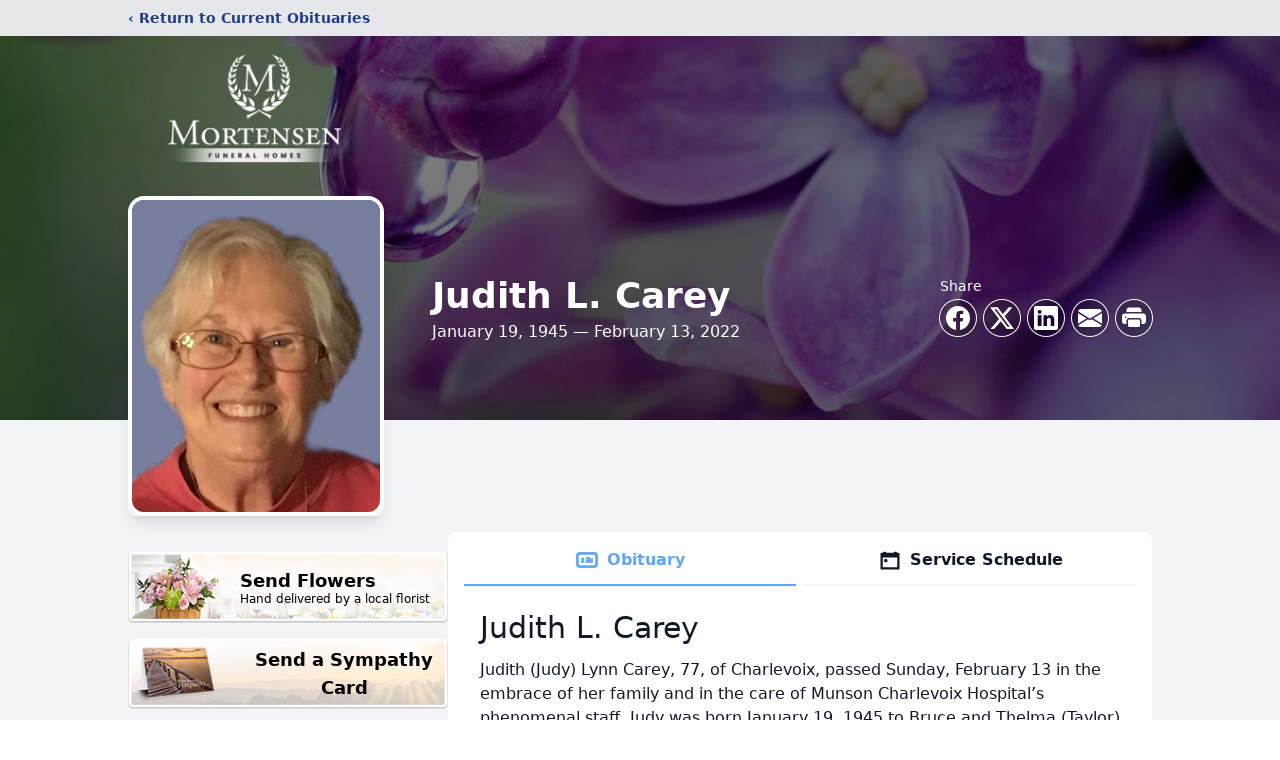

--- FILE ---
content_type: text/html; charset=utf-8
request_url: https://www.google.com/recaptcha/enterprise/anchor?ar=1&k=6LcxP7shAAAAAMcLD5Go-3NEtfHR6xeslx2hcIIg&co=aHR0cHM6Ly93d3cubW9ydGVuc2VuZnVuZXJhbGhvbWVzLmNvbTo0NDM.&hl=en&type=image&v=7gg7H51Q-naNfhmCP3_R47ho&theme=light&size=invisible&badge=bottomright&anchor-ms=20000&execute-ms=30000&cb=1l1rhegbzt8r
body_size: 48072
content:
<!DOCTYPE HTML><html dir="ltr" lang="en"><head><meta http-equiv="Content-Type" content="text/html; charset=UTF-8">
<meta http-equiv="X-UA-Compatible" content="IE=edge">
<title>reCAPTCHA</title>
<style type="text/css">
/* cyrillic-ext */
@font-face {
  font-family: 'Roboto';
  font-style: normal;
  font-weight: 400;
  font-stretch: 100%;
  src: url(//fonts.gstatic.com/s/roboto/v48/KFO7CnqEu92Fr1ME7kSn66aGLdTylUAMa3GUBHMdazTgWw.woff2) format('woff2');
  unicode-range: U+0460-052F, U+1C80-1C8A, U+20B4, U+2DE0-2DFF, U+A640-A69F, U+FE2E-FE2F;
}
/* cyrillic */
@font-face {
  font-family: 'Roboto';
  font-style: normal;
  font-weight: 400;
  font-stretch: 100%;
  src: url(//fonts.gstatic.com/s/roboto/v48/KFO7CnqEu92Fr1ME7kSn66aGLdTylUAMa3iUBHMdazTgWw.woff2) format('woff2');
  unicode-range: U+0301, U+0400-045F, U+0490-0491, U+04B0-04B1, U+2116;
}
/* greek-ext */
@font-face {
  font-family: 'Roboto';
  font-style: normal;
  font-weight: 400;
  font-stretch: 100%;
  src: url(//fonts.gstatic.com/s/roboto/v48/KFO7CnqEu92Fr1ME7kSn66aGLdTylUAMa3CUBHMdazTgWw.woff2) format('woff2');
  unicode-range: U+1F00-1FFF;
}
/* greek */
@font-face {
  font-family: 'Roboto';
  font-style: normal;
  font-weight: 400;
  font-stretch: 100%;
  src: url(//fonts.gstatic.com/s/roboto/v48/KFO7CnqEu92Fr1ME7kSn66aGLdTylUAMa3-UBHMdazTgWw.woff2) format('woff2');
  unicode-range: U+0370-0377, U+037A-037F, U+0384-038A, U+038C, U+038E-03A1, U+03A3-03FF;
}
/* math */
@font-face {
  font-family: 'Roboto';
  font-style: normal;
  font-weight: 400;
  font-stretch: 100%;
  src: url(//fonts.gstatic.com/s/roboto/v48/KFO7CnqEu92Fr1ME7kSn66aGLdTylUAMawCUBHMdazTgWw.woff2) format('woff2');
  unicode-range: U+0302-0303, U+0305, U+0307-0308, U+0310, U+0312, U+0315, U+031A, U+0326-0327, U+032C, U+032F-0330, U+0332-0333, U+0338, U+033A, U+0346, U+034D, U+0391-03A1, U+03A3-03A9, U+03B1-03C9, U+03D1, U+03D5-03D6, U+03F0-03F1, U+03F4-03F5, U+2016-2017, U+2034-2038, U+203C, U+2040, U+2043, U+2047, U+2050, U+2057, U+205F, U+2070-2071, U+2074-208E, U+2090-209C, U+20D0-20DC, U+20E1, U+20E5-20EF, U+2100-2112, U+2114-2115, U+2117-2121, U+2123-214F, U+2190, U+2192, U+2194-21AE, U+21B0-21E5, U+21F1-21F2, U+21F4-2211, U+2213-2214, U+2216-22FF, U+2308-230B, U+2310, U+2319, U+231C-2321, U+2336-237A, U+237C, U+2395, U+239B-23B7, U+23D0, U+23DC-23E1, U+2474-2475, U+25AF, U+25B3, U+25B7, U+25BD, U+25C1, U+25CA, U+25CC, U+25FB, U+266D-266F, U+27C0-27FF, U+2900-2AFF, U+2B0E-2B11, U+2B30-2B4C, U+2BFE, U+3030, U+FF5B, U+FF5D, U+1D400-1D7FF, U+1EE00-1EEFF;
}
/* symbols */
@font-face {
  font-family: 'Roboto';
  font-style: normal;
  font-weight: 400;
  font-stretch: 100%;
  src: url(//fonts.gstatic.com/s/roboto/v48/KFO7CnqEu92Fr1ME7kSn66aGLdTylUAMaxKUBHMdazTgWw.woff2) format('woff2');
  unicode-range: U+0001-000C, U+000E-001F, U+007F-009F, U+20DD-20E0, U+20E2-20E4, U+2150-218F, U+2190, U+2192, U+2194-2199, U+21AF, U+21E6-21F0, U+21F3, U+2218-2219, U+2299, U+22C4-22C6, U+2300-243F, U+2440-244A, U+2460-24FF, U+25A0-27BF, U+2800-28FF, U+2921-2922, U+2981, U+29BF, U+29EB, U+2B00-2BFF, U+4DC0-4DFF, U+FFF9-FFFB, U+10140-1018E, U+10190-1019C, U+101A0, U+101D0-101FD, U+102E0-102FB, U+10E60-10E7E, U+1D2C0-1D2D3, U+1D2E0-1D37F, U+1F000-1F0FF, U+1F100-1F1AD, U+1F1E6-1F1FF, U+1F30D-1F30F, U+1F315, U+1F31C, U+1F31E, U+1F320-1F32C, U+1F336, U+1F378, U+1F37D, U+1F382, U+1F393-1F39F, U+1F3A7-1F3A8, U+1F3AC-1F3AF, U+1F3C2, U+1F3C4-1F3C6, U+1F3CA-1F3CE, U+1F3D4-1F3E0, U+1F3ED, U+1F3F1-1F3F3, U+1F3F5-1F3F7, U+1F408, U+1F415, U+1F41F, U+1F426, U+1F43F, U+1F441-1F442, U+1F444, U+1F446-1F449, U+1F44C-1F44E, U+1F453, U+1F46A, U+1F47D, U+1F4A3, U+1F4B0, U+1F4B3, U+1F4B9, U+1F4BB, U+1F4BF, U+1F4C8-1F4CB, U+1F4D6, U+1F4DA, U+1F4DF, U+1F4E3-1F4E6, U+1F4EA-1F4ED, U+1F4F7, U+1F4F9-1F4FB, U+1F4FD-1F4FE, U+1F503, U+1F507-1F50B, U+1F50D, U+1F512-1F513, U+1F53E-1F54A, U+1F54F-1F5FA, U+1F610, U+1F650-1F67F, U+1F687, U+1F68D, U+1F691, U+1F694, U+1F698, U+1F6AD, U+1F6B2, U+1F6B9-1F6BA, U+1F6BC, U+1F6C6-1F6CF, U+1F6D3-1F6D7, U+1F6E0-1F6EA, U+1F6F0-1F6F3, U+1F6F7-1F6FC, U+1F700-1F7FF, U+1F800-1F80B, U+1F810-1F847, U+1F850-1F859, U+1F860-1F887, U+1F890-1F8AD, U+1F8B0-1F8BB, U+1F8C0-1F8C1, U+1F900-1F90B, U+1F93B, U+1F946, U+1F984, U+1F996, U+1F9E9, U+1FA00-1FA6F, U+1FA70-1FA7C, U+1FA80-1FA89, U+1FA8F-1FAC6, U+1FACE-1FADC, U+1FADF-1FAE9, U+1FAF0-1FAF8, U+1FB00-1FBFF;
}
/* vietnamese */
@font-face {
  font-family: 'Roboto';
  font-style: normal;
  font-weight: 400;
  font-stretch: 100%;
  src: url(//fonts.gstatic.com/s/roboto/v48/KFO7CnqEu92Fr1ME7kSn66aGLdTylUAMa3OUBHMdazTgWw.woff2) format('woff2');
  unicode-range: U+0102-0103, U+0110-0111, U+0128-0129, U+0168-0169, U+01A0-01A1, U+01AF-01B0, U+0300-0301, U+0303-0304, U+0308-0309, U+0323, U+0329, U+1EA0-1EF9, U+20AB;
}
/* latin-ext */
@font-face {
  font-family: 'Roboto';
  font-style: normal;
  font-weight: 400;
  font-stretch: 100%;
  src: url(//fonts.gstatic.com/s/roboto/v48/KFO7CnqEu92Fr1ME7kSn66aGLdTylUAMa3KUBHMdazTgWw.woff2) format('woff2');
  unicode-range: U+0100-02BA, U+02BD-02C5, U+02C7-02CC, U+02CE-02D7, U+02DD-02FF, U+0304, U+0308, U+0329, U+1D00-1DBF, U+1E00-1E9F, U+1EF2-1EFF, U+2020, U+20A0-20AB, U+20AD-20C0, U+2113, U+2C60-2C7F, U+A720-A7FF;
}
/* latin */
@font-face {
  font-family: 'Roboto';
  font-style: normal;
  font-weight: 400;
  font-stretch: 100%;
  src: url(//fonts.gstatic.com/s/roboto/v48/KFO7CnqEu92Fr1ME7kSn66aGLdTylUAMa3yUBHMdazQ.woff2) format('woff2');
  unicode-range: U+0000-00FF, U+0131, U+0152-0153, U+02BB-02BC, U+02C6, U+02DA, U+02DC, U+0304, U+0308, U+0329, U+2000-206F, U+20AC, U+2122, U+2191, U+2193, U+2212, U+2215, U+FEFF, U+FFFD;
}
/* cyrillic-ext */
@font-face {
  font-family: 'Roboto';
  font-style: normal;
  font-weight: 500;
  font-stretch: 100%;
  src: url(//fonts.gstatic.com/s/roboto/v48/KFO7CnqEu92Fr1ME7kSn66aGLdTylUAMa3GUBHMdazTgWw.woff2) format('woff2');
  unicode-range: U+0460-052F, U+1C80-1C8A, U+20B4, U+2DE0-2DFF, U+A640-A69F, U+FE2E-FE2F;
}
/* cyrillic */
@font-face {
  font-family: 'Roboto';
  font-style: normal;
  font-weight: 500;
  font-stretch: 100%;
  src: url(//fonts.gstatic.com/s/roboto/v48/KFO7CnqEu92Fr1ME7kSn66aGLdTylUAMa3iUBHMdazTgWw.woff2) format('woff2');
  unicode-range: U+0301, U+0400-045F, U+0490-0491, U+04B0-04B1, U+2116;
}
/* greek-ext */
@font-face {
  font-family: 'Roboto';
  font-style: normal;
  font-weight: 500;
  font-stretch: 100%;
  src: url(//fonts.gstatic.com/s/roboto/v48/KFO7CnqEu92Fr1ME7kSn66aGLdTylUAMa3CUBHMdazTgWw.woff2) format('woff2');
  unicode-range: U+1F00-1FFF;
}
/* greek */
@font-face {
  font-family: 'Roboto';
  font-style: normal;
  font-weight: 500;
  font-stretch: 100%;
  src: url(//fonts.gstatic.com/s/roboto/v48/KFO7CnqEu92Fr1ME7kSn66aGLdTylUAMa3-UBHMdazTgWw.woff2) format('woff2');
  unicode-range: U+0370-0377, U+037A-037F, U+0384-038A, U+038C, U+038E-03A1, U+03A3-03FF;
}
/* math */
@font-face {
  font-family: 'Roboto';
  font-style: normal;
  font-weight: 500;
  font-stretch: 100%;
  src: url(//fonts.gstatic.com/s/roboto/v48/KFO7CnqEu92Fr1ME7kSn66aGLdTylUAMawCUBHMdazTgWw.woff2) format('woff2');
  unicode-range: U+0302-0303, U+0305, U+0307-0308, U+0310, U+0312, U+0315, U+031A, U+0326-0327, U+032C, U+032F-0330, U+0332-0333, U+0338, U+033A, U+0346, U+034D, U+0391-03A1, U+03A3-03A9, U+03B1-03C9, U+03D1, U+03D5-03D6, U+03F0-03F1, U+03F4-03F5, U+2016-2017, U+2034-2038, U+203C, U+2040, U+2043, U+2047, U+2050, U+2057, U+205F, U+2070-2071, U+2074-208E, U+2090-209C, U+20D0-20DC, U+20E1, U+20E5-20EF, U+2100-2112, U+2114-2115, U+2117-2121, U+2123-214F, U+2190, U+2192, U+2194-21AE, U+21B0-21E5, U+21F1-21F2, U+21F4-2211, U+2213-2214, U+2216-22FF, U+2308-230B, U+2310, U+2319, U+231C-2321, U+2336-237A, U+237C, U+2395, U+239B-23B7, U+23D0, U+23DC-23E1, U+2474-2475, U+25AF, U+25B3, U+25B7, U+25BD, U+25C1, U+25CA, U+25CC, U+25FB, U+266D-266F, U+27C0-27FF, U+2900-2AFF, U+2B0E-2B11, U+2B30-2B4C, U+2BFE, U+3030, U+FF5B, U+FF5D, U+1D400-1D7FF, U+1EE00-1EEFF;
}
/* symbols */
@font-face {
  font-family: 'Roboto';
  font-style: normal;
  font-weight: 500;
  font-stretch: 100%;
  src: url(//fonts.gstatic.com/s/roboto/v48/KFO7CnqEu92Fr1ME7kSn66aGLdTylUAMaxKUBHMdazTgWw.woff2) format('woff2');
  unicode-range: U+0001-000C, U+000E-001F, U+007F-009F, U+20DD-20E0, U+20E2-20E4, U+2150-218F, U+2190, U+2192, U+2194-2199, U+21AF, U+21E6-21F0, U+21F3, U+2218-2219, U+2299, U+22C4-22C6, U+2300-243F, U+2440-244A, U+2460-24FF, U+25A0-27BF, U+2800-28FF, U+2921-2922, U+2981, U+29BF, U+29EB, U+2B00-2BFF, U+4DC0-4DFF, U+FFF9-FFFB, U+10140-1018E, U+10190-1019C, U+101A0, U+101D0-101FD, U+102E0-102FB, U+10E60-10E7E, U+1D2C0-1D2D3, U+1D2E0-1D37F, U+1F000-1F0FF, U+1F100-1F1AD, U+1F1E6-1F1FF, U+1F30D-1F30F, U+1F315, U+1F31C, U+1F31E, U+1F320-1F32C, U+1F336, U+1F378, U+1F37D, U+1F382, U+1F393-1F39F, U+1F3A7-1F3A8, U+1F3AC-1F3AF, U+1F3C2, U+1F3C4-1F3C6, U+1F3CA-1F3CE, U+1F3D4-1F3E0, U+1F3ED, U+1F3F1-1F3F3, U+1F3F5-1F3F7, U+1F408, U+1F415, U+1F41F, U+1F426, U+1F43F, U+1F441-1F442, U+1F444, U+1F446-1F449, U+1F44C-1F44E, U+1F453, U+1F46A, U+1F47D, U+1F4A3, U+1F4B0, U+1F4B3, U+1F4B9, U+1F4BB, U+1F4BF, U+1F4C8-1F4CB, U+1F4D6, U+1F4DA, U+1F4DF, U+1F4E3-1F4E6, U+1F4EA-1F4ED, U+1F4F7, U+1F4F9-1F4FB, U+1F4FD-1F4FE, U+1F503, U+1F507-1F50B, U+1F50D, U+1F512-1F513, U+1F53E-1F54A, U+1F54F-1F5FA, U+1F610, U+1F650-1F67F, U+1F687, U+1F68D, U+1F691, U+1F694, U+1F698, U+1F6AD, U+1F6B2, U+1F6B9-1F6BA, U+1F6BC, U+1F6C6-1F6CF, U+1F6D3-1F6D7, U+1F6E0-1F6EA, U+1F6F0-1F6F3, U+1F6F7-1F6FC, U+1F700-1F7FF, U+1F800-1F80B, U+1F810-1F847, U+1F850-1F859, U+1F860-1F887, U+1F890-1F8AD, U+1F8B0-1F8BB, U+1F8C0-1F8C1, U+1F900-1F90B, U+1F93B, U+1F946, U+1F984, U+1F996, U+1F9E9, U+1FA00-1FA6F, U+1FA70-1FA7C, U+1FA80-1FA89, U+1FA8F-1FAC6, U+1FACE-1FADC, U+1FADF-1FAE9, U+1FAF0-1FAF8, U+1FB00-1FBFF;
}
/* vietnamese */
@font-face {
  font-family: 'Roboto';
  font-style: normal;
  font-weight: 500;
  font-stretch: 100%;
  src: url(//fonts.gstatic.com/s/roboto/v48/KFO7CnqEu92Fr1ME7kSn66aGLdTylUAMa3OUBHMdazTgWw.woff2) format('woff2');
  unicode-range: U+0102-0103, U+0110-0111, U+0128-0129, U+0168-0169, U+01A0-01A1, U+01AF-01B0, U+0300-0301, U+0303-0304, U+0308-0309, U+0323, U+0329, U+1EA0-1EF9, U+20AB;
}
/* latin-ext */
@font-face {
  font-family: 'Roboto';
  font-style: normal;
  font-weight: 500;
  font-stretch: 100%;
  src: url(//fonts.gstatic.com/s/roboto/v48/KFO7CnqEu92Fr1ME7kSn66aGLdTylUAMa3KUBHMdazTgWw.woff2) format('woff2');
  unicode-range: U+0100-02BA, U+02BD-02C5, U+02C7-02CC, U+02CE-02D7, U+02DD-02FF, U+0304, U+0308, U+0329, U+1D00-1DBF, U+1E00-1E9F, U+1EF2-1EFF, U+2020, U+20A0-20AB, U+20AD-20C0, U+2113, U+2C60-2C7F, U+A720-A7FF;
}
/* latin */
@font-face {
  font-family: 'Roboto';
  font-style: normal;
  font-weight: 500;
  font-stretch: 100%;
  src: url(//fonts.gstatic.com/s/roboto/v48/KFO7CnqEu92Fr1ME7kSn66aGLdTylUAMa3yUBHMdazQ.woff2) format('woff2');
  unicode-range: U+0000-00FF, U+0131, U+0152-0153, U+02BB-02BC, U+02C6, U+02DA, U+02DC, U+0304, U+0308, U+0329, U+2000-206F, U+20AC, U+2122, U+2191, U+2193, U+2212, U+2215, U+FEFF, U+FFFD;
}
/* cyrillic-ext */
@font-face {
  font-family: 'Roboto';
  font-style: normal;
  font-weight: 900;
  font-stretch: 100%;
  src: url(//fonts.gstatic.com/s/roboto/v48/KFO7CnqEu92Fr1ME7kSn66aGLdTylUAMa3GUBHMdazTgWw.woff2) format('woff2');
  unicode-range: U+0460-052F, U+1C80-1C8A, U+20B4, U+2DE0-2DFF, U+A640-A69F, U+FE2E-FE2F;
}
/* cyrillic */
@font-face {
  font-family: 'Roboto';
  font-style: normal;
  font-weight: 900;
  font-stretch: 100%;
  src: url(//fonts.gstatic.com/s/roboto/v48/KFO7CnqEu92Fr1ME7kSn66aGLdTylUAMa3iUBHMdazTgWw.woff2) format('woff2');
  unicode-range: U+0301, U+0400-045F, U+0490-0491, U+04B0-04B1, U+2116;
}
/* greek-ext */
@font-face {
  font-family: 'Roboto';
  font-style: normal;
  font-weight: 900;
  font-stretch: 100%;
  src: url(//fonts.gstatic.com/s/roboto/v48/KFO7CnqEu92Fr1ME7kSn66aGLdTylUAMa3CUBHMdazTgWw.woff2) format('woff2');
  unicode-range: U+1F00-1FFF;
}
/* greek */
@font-face {
  font-family: 'Roboto';
  font-style: normal;
  font-weight: 900;
  font-stretch: 100%;
  src: url(//fonts.gstatic.com/s/roboto/v48/KFO7CnqEu92Fr1ME7kSn66aGLdTylUAMa3-UBHMdazTgWw.woff2) format('woff2');
  unicode-range: U+0370-0377, U+037A-037F, U+0384-038A, U+038C, U+038E-03A1, U+03A3-03FF;
}
/* math */
@font-face {
  font-family: 'Roboto';
  font-style: normal;
  font-weight: 900;
  font-stretch: 100%;
  src: url(//fonts.gstatic.com/s/roboto/v48/KFO7CnqEu92Fr1ME7kSn66aGLdTylUAMawCUBHMdazTgWw.woff2) format('woff2');
  unicode-range: U+0302-0303, U+0305, U+0307-0308, U+0310, U+0312, U+0315, U+031A, U+0326-0327, U+032C, U+032F-0330, U+0332-0333, U+0338, U+033A, U+0346, U+034D, U+0391-03A1, U+03A3-03A9, U+03B1-03C9, U+03D1, U+03D5-03D6, U+03F0-03F1, U+03F4-03F5, U+2016-2017, U+2034-2038, U+203C, U+2040, U+2043, U+2047, U+2050, U+2057, U+205F, U+2070-2071, U+2074-208E, U+2090-209C, U+20D0-20DC, U+20E1, U+20E5-20EF, U+2100-2112, U+2114-2115, U+2117-2121, U+2123-214F, U+2190, U+2192, U+2194-21AE, U+21B0-21E5, U+21F1-21F2, U+21F4-2211, U+2213-2214, U+2216-22FF, U+2308-230B, U+2310, U+2319, U+231C-2321, U+2336-237A, U+237C, U+2395, U+239B-23B7, U+23D0, U+23DC-23E1, U+2474-2475, U+25AF, U+25B3, U+25B7, U+25BD, U+25C1, U+25CA, U+25CC, U+25FB, U+266D-266F, U+27C0-27FF, U+2900-2AFF, U+2B0E-2B11, U+2B30-2B4C, U+2BFE, U+3030, U+FF5B, U+FF5D, U+1D400-1D7FF, U+1EE00-1EEFF;
}
/* symbols */
@font-face {
  font-family: 'Roboto';
  font-style: normal;
  font-weight: 900;
  font-stretch: 100%;
  src: url(//fonts.gstatic.com/s/roboto/v48/KFO7CnqEu92Fr1ME7kSn66aGLdTylUAMaxKUBHMdazTgWw.woff2) format('woff2');
  unicode-range: U+0001-000C, U+000E-001F, U+007F-009F, U+20DD-20E0, U+20E2-20E4, U+2150-218F, U+2190, U+2192, U+2194-2199, U+21AF, U+21E6-21F0, U+21F3, U+2218-2219, U+2299, U+22C4-22C6, U+2300-243F, U+2440-244A, U+2460-24FF, U+25A0-27BF, U+2800-28FF, U+2921-2922, U+2981, U+29BF, U+29EB, U+2B00-2BFF, U+4DC0-4DFF, U+FFF9-FFFB, U+10140-1018E, U+10190-1019C, U+101A0, U+101D0-101FD, U+102E0-102FB, U+10E60-10E7E, U+1D2C0-1D2D3, U+1D2E0-1D37F, U+1F000-1F0FF, U+1F100-1F1AD, U+1F1E6-1F1FF, U+1F30D-1F30F, U+1F315, U+1F31C, U+1F31E, U+1F320-1F32C, U+1F336, U+1F378, U+1F37D, U+1F382, U+1F393-1F39F, U+1F3A7-1F3A8, U+1F3AC-1F3AF, U+1F3C2, U+1F3C4-1F3C6, U+1F3CA-1F3CE, U+1F3D4-1F3E0, U+1F3ED, U+1F3F1-1F3F3, U+1F3F5-1F3F7, U+1F408, U+1F415, U+1F41F, U+1F426, U+1F43F, U+1F441-1F442, U+1F444, U+1F446-1F449, U+1F44C-1F44E, U+1F453, U+1F46A, U+1F47D, U+1F4A3, U+1F4B0, U+1F4B3, U+1F4B9, U+1F4BB, U+1F4BF, U+1F4C8-1F4CB, U+1F4D6, U+1F4DA, U+1F4DF, U+1F4E3-1F4E6, U+1F4EA-1F4ED, U+1F4F7, U+1F4F9-1F4FB, U+1F4FD-1F4FE, U+1F503, U+1F507-1F50B, U+1F50D, U+1F512-1F513, U+1F53E-1F54A, U+1F54F-1F5FA, U+1F610, U+1F650-1F67F, U+1F687, U+1F68D, U+1F691, U+1F694, U+1F698, U+1F6AD, U+1F6B2, U+1F6B9-1F6BA, U+1F6BC, U+1F6C6-1F6CF, U+1F6D3-1F6D7, U+1F6E0-1F6EA, U+1F6F0-1F6F3, U+1F6F7-1F6FC, U+1F700-1F7FF, U+1F800-1F80B, U+1F810-1F847, U+1F850-1F859, U+1F860-1F887, U+1F890-1F8AD, U+1F8B0-1F8BB, U+1F8C0-1F8C1, U+1F900-1F90B, U+1F93B, U+1F946, U+1F984, U+1F996, U+1F9E9, U+1FA00-1FA6F, U+1FA70-1FA7C, U+1FA80-1FA89, U+1FA8F-1FAC6, U+1FACE-1FADC, U+1FADF-1FAE9, U+1FAF0-1FAF8, U+1FB00-1FBFF;
}
/* vietnamese */
@font-face {
  font-family: 'Roboto';
  font-style: normal;
  font-weight: 900;
  font-stretch: 100%;
  src: url(//fonts.gstatic.com/s/roboto/v48/KFO7CnqEu92Fr1ME7kSn66aGLdTylUAMa3OUBHMdazTgWw.woff2) format('woff2');
  unicode-range: U+0102-0103, U+0110-0111, U+0128-0129, U+0168-0169, U+01A0-01A1, U+01AF-01B0, U+0300-0301, U+0303-0304, U+0308-0309, U+0323, U+0329, U+1EA0-1EF9, U+20AB;
}
/* latin-ext */
@font-face {
  font-family: 'Roboto';
  font-style: normal;
  font-weight: 900;
  font-stretch: 100%;
  src: url(//fonts.gstatic.com/s/roboto/v48/KFO7CnqEu92Fr1ME7kSn66aGLdTylUAMa3KUBHMdazTgWw.woff2) format('woff2');
  unicode-range: U+0100-02BA, U+02BD-02C5, U+02C7-02CC, U+02CE-02D7, U+02DD-02FF, U+0304, U+0308, U+0329, U+1D00-1DBF, U+1E00-1E9F, U+1EF2-1EFF, U+2020, U+20A0-20AB, U+20AD-20C0, U+2113, U+2C60-2C7F, U+A720-A7FF;
}
/* latin */
@font-face {
  font-family: 'Roboto';
  font-style: normal;
  font-weight: 900;
  font-stretch: 100%;
  src: url(//fonts.gstatic.com/s/roboto/v48/KFO7CnqEu92Fr1ME7kSn66aGLdTylUAMa3yUBHMdazQ.woff2) format('woff2');
  unicode-range: U+0000-00FF, U+0131, U+0152-0153, U+02BB-02BC, U+02C6, U+02DA, U+02DC, U+0304, U+0308, U+0329, U+2000-206F, U+20AC, U+2122, U+2191, U+2193, U+2212, U+2215, U+FEFF, U+FFFD;
}

</style>
<link rel="stylesheet" type="text/css" href="https://www.gstatic.com/recaptcha/releases/7gg7H51Q-naNfhmCP3_R47ho/styles__ltr.css">
<script nonce="VoI01hUSd4PYqoHftRZiuA" type="text/javascript">window['__recaptcha_api'] = 'https://www.google.com/recaptcha/enterprise/';</script>
<script type="text/javascript" src="https://www.gstatic.com/recaptcha/releases/7gg7H51Q-naNfhmCP3_R47ho/recaptcha__en.js" nonce="VoI01hUSd4PYqoHftRZiuA">
      
    </script></head>
<body><div id="rc-anchor-alert" class="rc-anchor-alert"></div>
<input type="hidden" id="recaptcha-token" value="[base64]">
<script type="text/javascript" nonce="VoI01hUSd4PYqoHftRZiuA">
      recaptcha.anchor.Main.init("[\x22ainput\x22,[\x22bgdata\x22,\x22\x22,\[base64]/[base64]/[base64]/[base64]/cjw8ejpyPj4+eil9Y2F0Y2gobCl7dGhyb3cgbDt9fSxIPWZ1bmN0aW9uKHcsdCx6KXtpZih3PT0xOTR8fHc9PTIwOCl0LnZbd10/dC52W3ddLmNvbmNhdCh6KTp0LnZbd109b2Yoeix0KTtlbHNle2lmKHQuYkImJnchPTMxNylyZXR1cm47dz09NjZ8fHc9PTEyMnx8dz09NDcwfHx3PT00NHx8dz09NDE2fHx3PT0zOTd8fHc9PTQyMXx8dz09Njh8fHc9PTcwfHx3PT0xODQ/[base64]/[base64]/[base64]/bmV3IGRbVl0oSlswXSk6cD09Mj9uZXcgZFtWXShKWzBdLEpbMV0pOnA9PTM/bmV3IGRbVl0oSlswXSxKWzFdLEpbMl0pOnA9PTQ/[base64]/[base64]/[base64]/[base64]\x22,\[base64]\\u003d\\u003d\x22,\x22wow3w4cJMUzDjMOgw6pJFHbCh8KZdSPDvngIwrDCsxbCt0DDqy84wq7DnAXDvBVBDnhkw6/Cgj/ClsKuXRNmSsOLHVbCrcOLw7XDpjzCucK2U0pRw7JGwr5/[base64]/CisOQwrjCicOFwq0QV8K9ch/CuXnDmsOHwohdC8K/[base64]/[base64]/DnBlOw6zClCfCu0BowpbDjxzDuVZRw6XCu1Aow4k8w4/[base64]/HsKlA3DDv8KNw4/Cig/Doh4Ow7zCsCYrERZ1wo1+KsOfIMOow4DCrGjCn3TCmcKTSsKUNApIVRMIw7zDu8KQw6zCpR9TRgrDnhsmDsOecx5tIjTDh1/Dgg0Cwq41woksaMOuwrtqw5FdwopubcKZCWwwOD7CvlDCiS49RStnXBrDlsK3w5Yxw73DhMOfwohDwrnCv8KEEgJ2wr/CsivCqnVLbsOUcsKRwonChcKJw7PClcOxU17DpMOeflHDhDJBQ0p2wrIxwqQmw7HCicKGwrHCscKDwqE3RXbDmUcIw6PChsO5b31Ow7ZCw7F7w5zCi8Kuw4TCq8OxRR4Zwq8XwotdYQDChcKaw6gnwox6wq5FSRvDoMOwDConTB/CpsKAHsOIwrTDj8OXWsKnw5UqKMKTwrIJwrrCr8K0ZXxiwrshw7FgwrwIw4/[base64]/CqcKCwrLCoEvCmsOLVcKGC8KjwozDvEFuQUhRW8KgTcKqKMKHwpzCr8O/[base64]/DkMO8R8Kfw50sbcK+ADjCksKyGgoVY8K4GgBgw65ocMKjUwDDvMOPwoDCrjZ6XsK8fRsRwrE9w4nCpsOgPMK4bsOdw45KwrLDpcK/w53Dl1Q3IcOawohqwr7DsF8Ew4/DuxzCtsKJwq4iwpfDlyfDnjhtw7IoTsKxw57CkUzDtMKGw67DqMO/w5cPDsO/[base64]/Ct2XDrgAjwoEwEmPCnBbDqz1bF8OowrvClzLDnMKbeWRbw7ZmfURXw6bDjsOmw6IIwrU8w5d9wo3DmBNOVlPCh0o7XMOJGcKmw6LDuz3CmmrCkyo5c8KjwqJ1ABDCvsODwoDCqSvCiMO2w6/Dql9+WwbChT7DvsKrw6B8w4vCvyxcw63DlRZ6w7jDhBcrDcKGGMKHLMOEw493w7vDkcKJb1XDiArDszvCkF7DqmrDsU7CgCHCjMKFH8OVOMK0WsKiYUHCmVUXwq3CukAvOBJAalnCk2jCiBvDq8K7VlpKwpAuwq5Bw7/[base64]/w5BTwo1/wpXCscOBw7DDlmF0b8OsPcOlwp1kwrTCisKGw5UVVCtkw7LDhWltXDnCjH8MTsKIw7odworChwl9wqLDozTDssOyw4/CvMOrw5/[base64]/worDrkLDkMKcwoJSw7NLwoN3YcOMw4l6wp/CvzBaImzDkMOfw4IiTTc1w4XDujTCtMKMw58Nw77Dl2jDgyczFkDChlzCo1ILAh3DlCzCu8OFwp7Cs8KFw7xVTMOPccOaw6bDkQ3CulPChDPDgDTDpHjDq8Ogw75mwoRUw6t3RX3CjcOYwrjCpsKlw6vCtUXDjcKGw6BsOzA/wqUmw4E9RibCjMOUw5kbw690GAnDrMKrTcKWRHYbwqZxDW3CgcOew5jCu8OHGVDCvR7Du8OQdsKifMKfw6rCuMOOJnxww6LCv8K7KsOAQQ/CvCfDo8O3wrpSAGnDkFrCtMOywp3ChkEmbsOPw6Y0w6Quw447ZxhuJREcw4fDjRoEPsOWwoVrwr5Mwq7ClcKvw5HCklM/w4wBwpx5QUN0wrtywqYHwoTDijUWw6fCiMOqw6dWWcOgc8OOwpY4wrXCiBLDqMOlw6DDisKwwqgvZcOGwrsIUsOBw7XDrsKOwp0eXMK1wosswrrCmyjDucKswpxORsKtWXQ5wp/CpsKDX8KJQlk2ZMOmwoMYIsKQZsOWw4wKBGFKa8O5QcKcwrJTS8OSDMOvwq1zw4PDuEnDhsOZw73Dkk7DiMOgKU/CjsKsFcK2OMOYw5LDjSZOMMKtw57Ch8OcHsOKwqVWwoHCsU5/w40Fd8OhwozCmsOQH8ObZkTCj1IZdjI3YiTChEbCjsK9egg8wrjDjkl+wp/DqsKUw5vDpMOrDGLCjQbDj1fDnUJEZ8OZBjYLwqrCl8OaL8OmBEUkS8Kmw58yw7HDhsOrWsKFW2nDrjfCj8KaasO2LsK7w7IAw6HCiBEHQ8K1w44qwocowqpzw4Bqw5g6wpHDjsKPUVbDnXN/FgfCjl7DhT8/WzsCwrwsw6jDscOnwrIrX8K9EktyHMKYGMK6csO8w5l6wrFIGsO4Iloyw4fCscOYw4LDuiZ8c1vCuSReNcKBYEnCkFrDiHrCusKQS8Ocw53CocOPQcOGdXjDksKXwrF7w7YPbcO6woHCuQ3CtsK7dwhSwpMGwp/CujTDiwzDoxoqwrt1GRDCmsOiwqPDmsOOTsOow6bCuyrDig9UZlnDvTMANnQhw4/DgsO/LsKqw546w5vCul/[base64]/[base64]/[base64]/wqjCk8K1fsK8EGTDsSjCrsKHF8KEEsOTesOnwp4Qw6vDvk50wqEUVsO9w77DisO8bQM7w47CncOVacKzdWchwp03V8ODwp1uRMKHYsOEwqI/[base64]/[base64]/woJYw5zDkhzCqnfDrj4XBcKoCh1RHcKVDcKywpXDo8Kuc1Jaw6rDpsKPwotGw6fDscO4VGbDpMK2fQfDhTtlwqkWd8Kiekhgw4Uvwo0YwpLDkT/Coyl/w6fCpcKcwoxMfsOowpjDgMKUwpbCqVfCsQF7VgnCi8OdfSMIw6oGwrNQw4jCulRVYsOKeyUHPn3DvMKKwqjDuVpAwpc0IkUjIzFgw5hhUjM2w61Zw7YaYhtBwq/DlMKPw7XCh8K7wpFAPsOVwojCksK0GxvDiXnCh8OrG8OQYcOYw6jDk8K/[base64]/w5ANwpfDrkbCl8KKYsKJE8Kbw5bDhMOLw6VWwp7CkR/CsMK/w57Cj3XCnsO5G8OtGMO1MhHCpMKbNsOsOXNzwohBw73DvEjDk8OAw4wUwr8JAEpNw6HDgsOUwrjDj8OpwrPDu8Kpw4oHwqplMcOfTsOmw7/CkMK9w6LDssKkwo0Ow5jDrXdVQGMDQMK0wqAcw6bCiVnDvyrDq8OgwpDDgVDCgsOhwplIw6jDtUPDjDcxw5BSNsKlXMKBf0nCt8Kmw708eMOWWTNtMcOAwroxw57CtWrDhcOaw58cImslw6IYRWtJw7l2XcO/LE3DpMKjcDHChMK/PcKKEwLCkSrCrcOgw5jCjcKTAS4xw6QbwpNMJ38EIMO2N8KMwrHCtcO1NXfDuMKcwq4Pwq8Qw5F9wr/CmsKGfMO0w6TDgmLDp2PCh8KDNsKcOiozw4PDoMKZwqrCpBEgw4XDvsKsw6QbPsODPcOvAsOxX1J2ZMOjw6fCs1U+QsOKTHkaDiTCq0bDm8K2CFlGw4/Dg1JywpJ2GB7CoAdiwpzCvhvCk1RjfBtEwq/[base64]/wqrDl8KXwr/[base64]/w4rDtkzCtj0DCS7Dk2nCqjQzw5VIw6gSZHrCnMOww7TCpsKMw68tw4DDvMONw6hKw6oJScKudMO3KcKEN8Oow6vCpMOgw63DpcKrFF4FJhp+wp/DpsO3OHrCuBNWEcOmZsOhwqfCrMOTB8O7XsOqw5XCpMOlw5zDmsOlLXlIw4BJw6sEFMKIWMK/OcOxwptkb8KjXFDDpg/[base64]/DuMOdO8OZwo0ewqbCrkzDpcKBZsOXQ8OjbQ7DglNUw5ESaMOow7/[base64]/CjDBkO0VDF8OMV8KwcHXDgMOhBEI9RhXDrmrDrcO1w54LwpHDvsK1wqkNw6g5w7zCsQ3DvsKZEEnCuFzCuEstw5LDqcK0w7pLY8KPw7bCgmcQw7HCtMKiwrxSwoDCoWE7b8OGeQHCisOSYcOswqE+wpsxQ0nDg8K0fiTDslwVwp44e8K0wq/DkzjDkMKIwpJ3wqDDlAplw4Ivw73DhEzDiHrDr8OywrzCuyTCt8KvwqnCpcKewpkHw6rCsVBqUFB4wqBGYsKrR8K5MMKUwr9WDR/[base64]/DpinDo8OUPUNzwqPCqAzCmcOAwqIVNcOnw7LCm0czUsODKQ7CgMO/U8ODw4IBw7h1w5gsw40CHcOAZT0bwod6w4DCk8KHTioQw4/CljUrHsOnwobCu8ONw7VLRGnDlMK6YsOrFiDDlADDjELDs8K6IjPChC7Ct07DnMKuwrXCn2UzMWh6XTcGKsKTR8Otw7/Coj3Ch24tw4PDimlWPwXCghjDicKHwo3CgWgFXMOAwrEQw552wqzDvcKOw5YaQMK1JCsjwoN7w4TCjsK8QCAwIHodw5wFwoYFwpvCpjLCo8KNwpYwEcKDwq3Cv2/[base64]/CoHfCkMKdH8O1Ky3Dm8OmecKGD8O5w57DqgUGCR7DuD02wqVmwozDrcKTW8KuFsKKN8ODw7jDisODwrZnw7FPw5/CvHPCnjJPJVI6w6tMw6nClTMkSUg4Czpaw7RofFALUcO7w5bCgn3CiyoPSsOkw4Rdw4dXwpbDpcOlwqIdKnPDmsKDJFPDl2ctwogUwoDCksK/YMKPw6UqwrzDtEwUIsO2w7fDvG3DoQvDucK6w7NlwrlyBX5Bwq/Di8K5w6LCjjYuw4vCocK/wrlAUm1dwrTDvTHCuSJlw4vDuhnDkxp7w5DDny3CvGcBw6vCrCnDkMOIccKuBcOjwpDCsRHCkMOue8OkRGBewpbDnG/[base64]/Dk3DCpUjCpMKtw4TDgCpNWAtbwo7DqlV9wqpHw5oANMOTaSPDmcK8d8OFwoVUQMOZw4nCgsKsVh3DhcKfw5l/w4LCosOcCl13OMKAw5HCucKkwqgHdE9/Gh9VwoXCjsKzwo7DgMKVdMOsC8OFw4fDpcOZajRHwq5bwqV3d1MIw7DCvibDgR5IbMKiw7BiAgkiwp7CgsOCKF/CqTYMfxYdEMK5QMKUw7TDrsOYw4ImJcO0wrbDtMO4wrweKWQXGsOow7UzBMOxDSHCqW7Dv14Wf8Ozw6PDhUw7PXsuwovDtWsrw6nDo1kyOXsiIMOxbyxXw4HCs3zCqMO6ecO7w4TDm1YRwpZtSCorXBTDuMO7w5FJw63DqsOKMghpdsKpNCXCuz/DmcKzTXhPCEHCicKHJTxRISMtwqdAw4nDi2rCk8O6BsOGO0PDk8OYHRHDp8K+HzIxw5/CkEzDrsO8w6LDjsKCwpQzw7jDq8OaYA3DvWDDnkQiwqMywoLCtG9Ww5DChAXDiQZaw4nDvh41CcONw47CvSzDsCxiwoN8w6bDr8KZwoV3G3wvKcOzOcO6dcOowoUFw6XDj8Ksw44RJCo1KsK8JyAyPlgSwpDDhjjCqWd6bRsjw63CgD4Ew77CkXYfw4jDtQ/DjMKgBMKWP0k7woLCjsKAwr/DgMOhw5TDrsO0wr/Du8KAwpzClUvDiWtTw41twpfCkx3DosKtXXYWSgsNw5EMbX5Lw5AoKMOlZWtOaXHCmMKhwr/Co8KVw7pVwrVlwo5rI0rDrX/DrcOafBQ8wpwMVMKbf8KewqFhS8K+woogw6JRI0d2w4V9w5YkUsOYKkXCkSvCjj1pw4nDpcK7w4DCqcKJw47DrgfCmSDDt8KmYcKfw6/DhMKOWcKQw73CjARZwp0UEMKAw5ANwpRIwovCssOgAMKBwpRRwrk8bBDDqMO1wrjDkDwNwoDChsKkEMOXwrsiwrbDnW7DkcO6w57DpsK5cRjDhgTDpcOlw4IUw7TDo8Ktwooew4IQKlPDumDCrHjDosOQGMKUwqEvDT7DgMO/wohveAvDosKCw4XDtATCkcKew57DrMKDfWhXbcKXLyzCqMODwrg9IMKsw7Zlwpcdw5zCisOdTG/CmMKnESMfScKew7JnPQ5yPwLCoWfDsUxRwoZYwrBYHyY+V8KrwoBpSivCi1TCsllIw49NVjTCvMOFGWPDqMKQR1zCqMKKwo1lDVJXWD8gGR/Dn8K3w7jCmn/Dr8OyRMKZw78yw4YyDsKNwqZbw43CgMKGBcOyw41jwr0UQ8K4PcOowqw1LcKUPMOcwplIwpY2VTc+fGIOTMKjwoHDvRXCrWMeDz/Dt8Kdw4jDl8OVwrHCjcKMGX4Xw58dWsOuMlzCm8OAw5JMw4XCicOWDcOOwqzCh3kewojCn8Ohw707PRxzw5TDosK9ZR9oQnfDosOhwpHDlSVSMMKwwrnDvMOmwrDCs8OZGi7DjkvDv8O1KcO0w51Cf30lbwDDukR5w6zDjnR7LMOuwpPCgMOgXysZwp8kwqrDkx/Di2kswqoRf8OmLyhxw5TDkkXCkh5nWGfChxRkUsKzF8O8wp/DmVQNwqlyXMOVw5fDpcKFKcKPwqzDsMKLw7liw5UDWcO3wqfDgsOeQSQ5a8OgZcOdPMO/wrBbWmpswpwMw5IQXmIeLQjDk0NBIcKvZDUpekctw7oBJ8OTw6LCm8OZDDcew45vCsOyA8OZwr4icETCmWszZ8KuezHDhcKLPcOlwrV2OsKCw7jDggc+w78zw7xsT8KrPgDDmcOhF8K8wrTDqMOOwr4YemHCm0jDnB4Dwqcgw6LCo8KZY3DDncOoPmvDncO/YsKJRS/Cvg1+w41twpLCuBgEC8OUPDM/[base64]/XynDqCxLOEEBw4/[base64]/Dp312HAFhDMOkw41yPsOJYCcSMHgLSsKzY8Ofw6sFwrkEwqVTZcOePsKINcOCRUDCqAFsw6R/wojCncK+SA5JWMKtwowyNHzDjnrDuQTDsTkdHD7Cono5TcKcdMKIQ2rDgcKZwq7CnETDn8OBw7t4KzJ6wrdNw5PDpUF0w6TDpngKWjnDqcObNzpdw5B6wrg7wpXCuA1nw7DDk8KnJD8EHQkGwqopwr/DhCMFYcONVCMJw6PCnMOIQsOMB37CmcKLMMKTwoXCtsOyECxtTlUVw5DCvhIIwqrCncO0wrnDh8OLHD/DtnR8QWkEw47DlsK+KzJmwp7CgsKhdl0wVsK6Cw1vw5kMwpxkBcOiw4o2wr3DljrCsMOdL8OlJlt6J3glKMKvwqtOasOfwqdfwooFXRg+wr/DgjJYw4vDoh/DmMKBHsKEwoZ6bcKDP8OIVsOgwqDCh3tnwqvCvsOww5xow53DlMOXw6vCqF3CisOxw5w6LDzDq8OWfUdLD8Kdw44Kw7k2WiJrwqIswpZkdDHDgyk/MsKIG8OtD8K0w5FEw7FIwrXCn0RURkHDiXUpw699PS58IMKhw5fCsTILYArCgk3CvcKBH8OOw7XChcOiQAd2Sg9YLBPDimXDrl3Drwc3w6l2w7Bzwr9bWCYZAcK9IxIlw40eTz7ChsO0EizCmsKXUMKxccKEwrfCpcKtwpZnw7dQw6w/ccOBL8Omw6vDg8KIwrcXW8O+w7lKw6vCrsOWE8OQwrtkwpUYa0lMD2YRwpPCr8OpDsOjw4tRwqPDpMKlR8O9w7bDiWbCvCnDhkoxwqU4f8OhwrHDvcOSwpjDuiHCqgR+BcKBRTd8w4nDlcKRasOsw6xXw4I0wpfDk3TCvsOZI8KODEB/wqhEw5wscX8QwpBiw77CkD8cw5dEXsOwwoDDtcOWwrtHR8OiYSBPwr0recKUw6/Duh3Dqkk7KyFlwqojwr/Dp8KlwpLDi8Kxw4bCjMKWVMK2w6HDm3IYYcKhC8K/w6RpwpPDicKVIQLDi8KyBjXCk8K4T8OUNQhnw4/CtAPDgnfDlcKYw7XDtMKxLVlZBcKxw7t0XBFywpXDnysKfMK3w5nCssKOEErDtxBbQwHCvjjDuMK7wqDCrx3ChsKvw5XCrUfCohfDgGF8a8OEFVs+M1/Dri9BVmANw6jCocKhVSpzV2fDtsKZwqwnBzUjdQLCqsOzwqjDhMKKw5DCiCbDpMOBw6rCtU5EwqvCgsOswofCrcOTYH3DpsOHwrNRw4lgwpHDvMKmwoJFw6lObw9kDcKyOCPDl3nDm8KYA8O1PsKsw5TDgcO6G8Ouw5NbJMO0D0TCrSAzw4c/VMO6V8KPdE1Hw5cLOsKeMG7Di8OVIhXDmsKRCMOYVWDCqFpoPA3DhwLCulh2NMOiXWd4wpnDswjCtsODwoxTw6QnwqXDssOUw6B2NG7CosOnwrHDjmHDqMKieMOFw5jDhkHDlmTDi8Oxw5nDmTZKA8KMfDjCrzXDn8OswovCmxZlcUbCvDLDkMOnMMOpw4DDpH3Dv2/CuiY2w5bCqcKKCU7CozZnex/[base64]/Dphtjw4YdSsKewpFhVX4yw4YEdMOmw6VVYsKHwqLDqcOmw4Edwr0cwq5mZUc7LMKGwqs4QMOdwrnDo8OZw5MbccO7WQo4wowhYMK4w7DCqAgJwpbDiEBUwoYUwpzDicO6wrLCgMKjw73DmnBOwpvDqhoNLQbCsMKkw4UjCmhkUmrChRzDpVV+wotxwoHDkGUowr/CozXCpULCicKneivDumPDmDA/bibCq8KuU1R3w7/DuwrDshbDuAxmw5nDk8ODworDkCpaw4YsQ8O7JsOuw5zCtcOZX8K6T8OswozDrsOhGsOlOsKWX8OvwofCpcKGw7ATwoHDmxs8wqRKw6UZwqALwrTDmgrDgj/DjcOWwpbChngJwozDjMOwJ0x9wovDtUrCry3CmUfCrnJCwq8Qw6gLw5UBCCpEMFBbIsOeKsOcwrcIw6zCi3xjKGsbw5XDqcOOMMO6BUQcwqXCrsK/w7/DmsKuwoN1w7HCjsOmCcKLw47CkMOMUAgMw4LCgkHCoh3Chl/CnhzCtGjCiywERGsZwo1EwrzDtWdMwpzCjcO8wrLDqsO8woc9wrEZG8O8w4JaKF8Nw4lMJcKpwoVmw4o4KlIQwowpXQnCpsOLYiRswo/DlQDDn8OFwqXCiMKzwrbDhcKaOcKlWcKWwqsLHhsBAB/[base64]/CpkTDlHrDl8KzSsOOwoB+UsK6w7QeZ8K8dMOfQHnDo8OCHmPCpCfDlsOCWmzDhHxIw7Q/w5HCjMOKZ1vCocKvw4Rnw5vCnVjDlgPCq8KhDQw7TsKZbMKvwq3DucOSccOpdmluAiYwwp3Cr3TCm8OTwrbCtsKiDcKkECnCrBh9w6PCjcOBwqnCn8KDGDXCh3gOwp7Cs8KZwrcrXBXDgXEzwrNAw6bDuhx/Y8O9RAPDncKvwqpFbSdQY8KywoArw5zDlMOMw70Pw4LDtDY2wrdhDMO9B8OXw5FuwrXDhMKCwq7Dj3Fgf1DDln5CIcOuw7LDo2QTBMOiE8K6wovCqk1jHx3DoMK6BxjCoT8CL8OCwpfDqMKfdkTDgmLCncO/DsOyDT/DkcOFMMOnwofDvAd4wpjCiMOsX8Kke8OjwqHCuC5xRSDDkxzDtU11w70ew67CtMK1WMKUZcKdwqJ3KncowrDCqcKlw5jCpcOkwql6IRpbMMOAKcOiwp8dcBEhwpJ4w6HCgMKew5Axwq3DsiJIwqnCiVs/w4jDv8OxJ3bCj8OzwpIQw6DDvy3DkEfDt8Kdw5NrwrXCl0zDvcKow5MxfcOleVfDusK/w7FKfMKcFcKAwqZpw7FmIMKYwpB1w7k/F1TCgB8Kwo9ZUhfCojVfFgfCvBbCsgwnwp4Fw6/Dtx1DfMOzUMOlHwrCvcOswrHCskt8w5HDmsOrH8OSJcKrUGA+w7LDk8KhH8Ojw4kmwpY9wqDDkyLCp0sGR18xS8OLw7MPbsOQw7LCl8Kcw4QBSSVnwpLDvkHCqsK/[base64]/CulTCssKbwqvDnFzDj33Drz/DkcKYBGnDvjfCtTHDrkB6wpF0wp80wo/[base64]/[base64]/SiUWVxV6PlF7w4/DtyEMGsKrw58Uw5rDp1NUE8OQBcK/AcKYwqPCoMObQiV4UAfDlUl3K8KCGV7DmigBw6rCscKHFMK2w6HCsHTCgMK0w7hIwpI8QMKUw4nCjsOnw6J9wo3Du8OEwpvCgBHCsmPCnVfCrcKvw4fDmUTCgcOXwr/DsMKbeUwIw6Ilw6dZbsKDWRzDqcO9YRHDnsO3dWHCmAfDrcK6BsOjOGwHwo/[base64]/Ch8K3X8Khw501CcOlw7QuRl/DlWzDnMORwpJPcsOxw6ELQF1HwooVUMOGE8K5wrcKPMKlbgdUw4/DvsK2woRTwpHDo8KsABDCjkDCkEErCcKww7QFwovCuQ4WZGRrDUUjwoImC2FNB8OdNlUQOC7Cj8KVDcK2wp/ClsOyw7DDkg8AbsKSwoDDsRdHbcOMw64BD1LCsFtjRkppwqrDksOxw5TDr2jDs3BhecKSAw4SwpzCsFxfw7fDqULCj3Fgw4zCsSYOHRzDmmY4woHClTnCosKuw5t/DMKywpcZLX7CvmHDqH9DcMKXw5UdAMOHBhtLKxpYUSXCiFcZPMO2S8KqwrcVNzQMwq8Ew5HCvX0BVcOsKsKIITfDqSgTdMOxwozDh8K9PsOrwolmw7zDkn4nZE1pI8O6GwHCicK7w49YG8Oywoo/TlYww4LDmcOEwq3DqsKaPsKWw4Qle8OdwqzChjTCnMKZNcKww4guwqPDrgE/KzrCuMKZUmpHEcOSIDNIAjrCsAPCr8O9w7HDq04wGDtzHT3CkcOPYsO+YhM5wp1TIsO9wq8zL8K/[base64]/Dt8OUCsKeBgPDusO6WF3DliwsIlvDlMK4wqsqWMOpw5gRw5lHw6x1w5LDssOSfMOYw6xYw5NuasODGsKuw5zCuMKBU2B4w6zCpExmLG9cEMKDTD4owojDnFjDglhLZMORasKjfRPCr2fDrcKBw4PCosOpw4AwAlzDjylrwpt/TgILBsKAZ051Ln3CnjYjZWBcClRnRBgYakrCqCITBsK2w7BPwrfCnMO1LMKhw4oRw4hUSVTCqMKHwodyEyHCrhBaw4bDtMKdF8KLwoF9McOUwozDrsO9wqDDuhTCsMObw55bbEzDmsKdO8OHWcKIO1Z5FCx/OxjCj8Kzw4zCpDrDhMKtwqdte8O/wrN/CMOxcsO2PsObDm7DpDjDjsKZGmHDqsKcEFQTDMK6NDxAUcO6PRDDo8K7w6MMw5PCrsKbwps3wpQAwqfDvF3Dr1rCtcKIHMKXCDfCpsKIE1vCmsKaBMOkw64Vw5NqbW4xw6gMCB7CncKSw4/[base64]/[base64]/DsmRDw6soRVLChkIxLcOFw5g0w6/CjMKUfMOYPxvCu1tewr/CncKVTWAAw5rDkzJUw6/CngDCtMKIwogVesKJwoJYHMOfFgnCsANgwogTw70RwqfCpAzDvsKLekvDtTzDqDrDuBTDm0t3wr04R0nComPCvVsPN8K/w5DDt8KYCzrDhExiw5TDjcOmwpVwGF7DkMKkasKgI8Omwq1KEjrCqsKqSDzDtMKuI3dOS8O/[base64]/[base64]/DhMOgJsKrwplATQ/ChCHCj8KMwrDCqcKWw7zCkHTCtcONwp/Ck8O7wqjCrcOuAMKJZG06GzjDusONw6rDo0NRWgt/RsODODkgwrHDmB/DlcOSwoDDocOsw7LDpj/DljwOw6fCoQXDk08Fw6fDj8OZPcKQwoHDj8OWwpwDw5V5w5/Cj08Rw4law7pwe8KSwqTDhsOhNsKVwp/CjRfDo8KOwpbCg8KpLlHCrcOPw6Eyw5Zaw5N4w4A7w5TDrlTClMKYwpnCnMKlw6bCj8OTw5h6wqnDkX3DjXEHw4zDki/[base64]/F8OGw5ZSw4TCo8K3wp4SwrM5KVxkK8KHw4lkwqV4Wn/[base64]/CtlR1QMOFwoQVw6QGBcOASsOuWztuw77CpSpvBTFqVMOTw7c9TsOMw47CqHR6wrjDk8OPwo5+wo5Pw4zCk8Ohw4HDjcOeLHXCpsKMwq1mw6BfwqxiwocaTcKvZcOyw6gfw6IcGCfDnUTCiMO/FcObQxRbwrAaMcOcSzvCmho1asOfJsK1ccKHTsO2w6LDiMKYw5rCksK9f8KPe8OXwpDCsHwkwqbDvxLDp8KoS0zCgkwdAMOwQsOlwrnCjAM3TMKIA8OKwpx0asOwYB8ufw/CigVXwq7Do8Kiw5pbwoQbMklgGjTCkmXDkMKAw48fcHtbwqrDhRPDvF9FYy45b8OtwrF7FjdeBMObw6PDksOiCMKEw7N9Q2cpKMOtwqZ1G8K9wqnDuMOSHMO2Ey9/[base64]/a8KFVMOfw7EHfcKlwp3Du8OQacOtEsOAwr3Ck0h6w6gWw5rChMKyIMOXS2HChcOcw4gTw63DscOWw6TDkEQxw6LDksObw6wnwq/CmVFZwrhxAcOuwpnDg8KCMSDDkMOGwrZMdcOZasO7wqXDpWvDoSgtwpbDj3hnw5ZPFMKdwoErG8KsbsKbAkhdw71IVcOIcsKCHcKwV8KXUMKcYjVtwoMSwpvCmsO2w7XCsMOaI8Oid8KhQsK+wobDmg8YFcOpFMKuPsKEwq44w4/DhXnCuS18w5lQY2nDj3YBQEjCj8K1w6AbwqZbEMOpScOtw4zCosK9J0bChcOdW8OyUgs8C8OFQ3x4ScKyw6ZSw5PDlCLChC3DtzdFC3M2bcKRwprDpcKRWH3Dl8OxJMOdD8OXwprDtS4wVyRWwrHDv8O/[base64]/DscO1OsOEH0TDgisyfMKKwr/Ds8Kpw7DDmxAsJl3CunbCo8K7w6LDtHnDsDXDlcObHzDDoWzDlQLDnD7DknPDn8KHwqkTMsKxYnjChn9oX2PCjsKMw5MiwpAtf8OYwop9wrrCk8OJw45rwpjDsMKAw6LCmGzDhTIwwpvCkB7CuAAae2xMdzQrwqJjT8OYwqJ0w75LwqjDrE3Di1ZRRgN/w4nDiMO7FwU6wqrDoMK0w47Cg8O8IS7Cl8KeUVHCjhXDhlTDmsK9w6rDtAN4wqghcAtXXcK7A3HDgXA2QmbDqMOWwo/ClMKSZyTDnsO7w5Yzd8KHw5LCpsO/[base64]/CnMO1a1fDrsKdwqxLQ1HCtcKBwqbDv0rCtHvDlEANw7HCusKrccKZd8KuInDDusKBPcOrwq/CuUnCrzlfw6HCg8KWw7PCiGbDnAbDgMOGT8KSAldZD8KNwo/DucK1woArw6DDhsO/ZsOrw5tCwqACUA/Dj8Oyw5Y3FQdjwoBAGTnCtgbChjzCmAtyw54UXMKJwpLDslBmwrt2O1zCviPChcKDRkhbw5wXVsKJwqErRsOPw6gwRHHCnXvCvxVxwp/Cq8Kuw7kxwoQuMQLCr8O/[base64]/DvFBCwrA1cVsfXELCiR0WC8KXMcKPw6hzEcK/w77ChMO1wp8qPSjCkMKqw5fDnsOoccO7WDBhbV4awptaw6IFw4YhwqrCtDXDv8Khw699w6ViLcOoaDPCoHMPwr/CisOxw47DkwjDgwYVXsK/I8KaBsOZNMKsHRfDnTklN2g7azjCjUhEwq/[base64]/Dqk/Csw5Dw6LCvAVgw64GQBE3cWPCq8KAw5LCicKaw6UuAgPCggl1wq9CIMKXNMKQwrLCjAwgLyPCmXDCqUQfw59uw7vDnHglam16JcK5w4dDw5Ynwp0Xw6DDjjHCohTCo8KxwqLDtxo6aMKUwqHDmhY/M8Ouw4HDrcKfw4jDon3DpXxbTsOVUcKpP8OUw6jDkMKMBAx3wr/Cr8OueHsObcKcJRjCkmcJwqZtX0tbccOvcmbDrEDCksOxD8OYXDjCjV0rcMKfcsKUw5rDrntsWMKTwpfDssKXw5jDkCZpw5F+LMOPw6kZAm/CoxxVP05hw45IwqAHeMOyFhtfcMKeWBfDhFJrOcOBw6UrwqXCqcKYYMOXw4zDmsK9w6wiH2vDo8KswqbCn0bCoFA/wpJSw49Lw7nCilbCsMOnO8Kbw6YYCMKZTMK9wo9EMMOBw6Fnw5LDksKrw4TDoTPCh3RYfsOfw4M/JDbCsMKTD8O0cMO6SjxMCwzCl8OCd2E1OcOTFcO9w4habnTDjlFOVxhKw5huwrlgBMKKQcOlwqvDtSnCnQduRmzCuwzDqsKOXsKRaTBAw4wJby/CrF1hwoIVw7TDqcKxPVPCslTDnsKoScKJdMOew6IoecOdJ8K2bF7DgSlXDcO3wpPCjworw5PDscO6V8K3SsKCMSwAwohBw4tLw6U9PRVUc27CvQrCnMK3PBMUwo/CqMOIw7/DhzUQwpVqwpDDiD3CjGEWw5zDv8OwFMOkZ8KYw6BbGMOrwpQQwrjDsMKrbQACWsO6NMKkw4/DpFQDw79vwpzCoGnDsXFqW8Kow7sPwqwPHFXDqsOvDVzDsngPVcOHPyPDolrCvibDgBdvZ8Kgc8K0w7jDpsKWw6jDjMKLWMK8w4HCkxLDkUbDhQV2wr0jw6A/wokyDcOWw5DDnMOlHsKuwoPCrjbDk8KOUsOKwpLCrsOdw5zChsOLw6Bqw40iw7koGXfCogHDskwnacKUesKiacKEw7fDuhk/[base64]/DvsOjwr0+JQALwqvDnGJ3W8KAw7QWBMKMf1HCsxPDk3/[base64]/DmFvDoMKnRsK4SzcfLsKDwotjwqjCgwPDq8OIVsOldS/ClcKaZMKyw7g2fAtFFG5QVcKSXnLCqMOPRsO2w67DssOHF8OAw7NnwojCgMKiw7cRw74QEMOJBz19w5FiQ8OUw6lOwqEnwrjDncKxwq7CmhXDnsKAY8KFdl0gbl5RZMOMS8ONw5lEw7bDjcKjwpLCnMK6w6/CtXRdXDowMDdbZSFvw5jCq8KDBcKbdmDCuH/DjsOSwrHDvxDDvsKxwpYoPzXDgzdDwqRyBcO2w4gowqxXGGzDr8O/J8KswpN3SWgsw7LCh8KUK0rCk8Knw7nCh3XCu8KKWVFKwrViw6pBZ8OawrwGUnHCjkVNw6sCH8OKJXXCv2PClzbCiEBLAcKxFcKGcMOqBsOrZcODw5Y0JnVTKD/Cp8ODaTTDpMKHw6TDsA/Dn8K6w6B/[base64]/DsxdnU3gsw4HCqn3CtsKVwqbCj357wocIw5VXwpUia2zDgQjChcK8w5HDssKzbsKcQTZMSybDjMKqEQ3Dpw8Dwp7Ds1Rnw74MNFdMTy1awp7CpcKJIQkgwpjCjH1Mw58PwoHChsOedDfDt8Kawp/CiErDjyQGw5LCrMKzV8KIwqnCkMOHw6Bswrd4EsOqBsKrLMOSwojCv8Kow6DDhEbChj/Ds8OpfcKfw77Ct8KOS8Ohwqx6Wz3CmTDDl2VKwoTChRF6wrfDocOHN8OLZsODLizDimTCjcOGN8KPw5Jpw5DCssOIwpHCryNrAcOMHgHCimjCnAPDmVTDvCwswq1HRsK1w7TCl8OvwpR2aRTCogx6aGjCkMOiIMKsQjAdw7cSdcK/c8KXwq3Cj8OTUzLCk8KEw5bDjHd5wpXDvMKdMMOaeMKfLRjCh8KuXcOjLFczw5sjwp3CrcOXG8KaNsOnwonCjTXCpWpZw6HDlDDCqAE7wozDuwYCw6JHbVITw6Fcw7pXGVrDszzCkMKYw4HCtk/CpcKiE8OLDl9sEMKTYcOewqLDmHvChcOTZ8KJMDLCvcKbwqjDhsKMIRzCocO1fsKbwp1DwqvDt8OewpPDv8OIVyzCmVnCicKLw60bwpzCg8KCPikAI3JNwpTCrE1GIhPCh0I0wp/DhMKWw440CsO+w5Bewq99wpQvRTLDkMKIwrFubsOVwo0iRMKfwrxmw4jCqyNgI8OVwozCoMOow7NawpzDsB7DkFkAJBE5fFDDpsKiwpJMXFwqw43DusKaw4rCgj7CgcOaeE0iw7LDtmYtFsKUwp7DosOjV8OGBsOfwqjDuVcbPybDkiDDgcO4wpTDsWfCq8OhIR/CksKsw5wOAGvDl0vDgwHDtgrClywNw5HDsjkGRB9Ge8OqUTIndR7DjMKSS3AVaMOtFsO/wp0jw6tPdcK0Z3NpwpTCs8KhbBfDtcKQNsKpwrYOwqU6L35qw5fCs0jDjERxwqtbw7Q+dcOUwpFWMAvCncKZZVQpw5bDqcObw6rDjcOuworDjVvDh0/[base64]/CucO7BzPCssOZwq7DnCoEOl/[base64]/CpSPDuUQcwqrDvD5ewrvDnTUaTMOKIFEIHMKqR8KSKhTDssKdHMOvw4nDscKmNU1owrpIMDI0wqNzw5zCpcO0woLDgn/DqMKYw5F2dMKBRVnCpsKUe18iw6XDgFjDvcOqOcOHQwZ6ZgHDkMO/w6zDoTfCpz7Dn8Otwpw6EsKxwrrClGXDjgw4w5MwFcOyw4/DpMKsw6/CkcK8UTLCocKfKADDpD9mMMKZwrEDCkpnChsBwptvw4YaN2YXwr/[base64]/CiMOBN8OkecKNwr8dGcOEwokVw57CiMOmwq1Qw4ExwpPDmhcVHCPCjcO6ZMKswofDrcKRKMKLY8OKLhvDvMK2w7TCqzJ7wpHDjMKWO8Oew7UNCMOow6HCoSJDJWc4woYGYHzDsURkw7TCrsKjwp0vwoLDnsORwpbCt8KsSG/Cl1nDgjnDicKow5RibcK7V8KkwqdvABPChXHCqH02wo1VMhDCoMKJw5rDngErBgNDwodFwrhbw51kJj7Du0fDuHxMwqhiw6EAw4x/[base64]/[base64]/DjEkIw6PDoHMjwqUYw6jCucK9BR/CjsKYw4RIwq/[base64]/XjbCrggQw5rDqwHCnW4idkUKAXjDiA03wrXDmMK0Iw1QMsKFwrl0G8Olw6zDtVAKRDA0Q8Oud8KowojDiMKXwooXwqvDnQjDv8OKwqQNw5Z8w4IoWirDl300woPClkfDgcKUd8KZwp40wq/CqcOAYMOmZcO9w5w5dhLCpEJzIMKRX8OYHcKCwpM2NinCs8OyV8K/w7fCoMOfwrELBRIxw6XCj8KEBMOBwq8we3bDsAfCpcO5AcOsCk9Ow6PCo8KKw4cmWMODwrofBMOzw6MQBMKiw4oadcKxOGk6wpUVwpjChMOXwo3Dh8KEE8OWw5rCswpWwqbDlFrCg8OJcMKLC8OSwqImBsKiWMKVw7IpEcOlw7/[base64]/[base64]/CusOlwoBVw5HCtsKNfU/CowtAIMKSw50Dw4Y9wqo5w5DDhcKbNXbDncKmwqvDrnDCj8KlGcOZwrptw7TDhFXCuMKZCMKGX1llPsKBwpXDunVKBcKaU8OJwrtQXsOzKDxkPsK0CsOHw5fDgBtELlksw5rDmMKxQQzCtMKWw5/Cqx3CoVjDixXCkjw/w5rCrcKcw4fCsCIEADB0wrB+O8K9w7wrw67CpHTDrlDDulBBCSLCtMKuwpfDjMORd3PDnHzDgSbCui7DisOvS8KyKsKqw5VXC8Kaw6xDfcKrw7Yya8Ouw5VDfm1gfWXCrMOkLhzCjD/Ct2bDgiDDj0lqMMOQXQQPw6HDm8Kqw4NCwrZVGsOaeW7CpQbCm8O3w642QgDDt8OEwqJiZ8O9wqfCtcKLTMOow5bCvVMJw4nDk1dWf8Oswo/CmsKJNMOOd8KOw5BfQsOaw5hkeMO/[base64]/w4h8E2rCgsODe13DpDpRwpfCucKww6s4w7/DrsKZFsOfQkLDgUnDiMOWw7nCkVUGwp7DuMKUwo/DgBQVwqtIw5dzQ8KfZcKuwp3DjnZLw4k4wrHDgAEQwqvDpcKhSCjDg8O2L8OCNRkYD07CljdGw63DpcOaAMKD\x22],null,[\x22conf\x22,null,\x226LcxP7shAAAAAMcLD5Go-3NEtfHR6xeslx2hcIIg\x22,0,null,null,null,1,[21,125,63,73,95,87,41,43,42,83,102,105,109,121],[-1442069,783],0,null,null,null,null,0,null,0,null,700,1,null,0,\[base64]/tzcYADoGZWF6dTZkEg4Iiv2INxgAOgVNZklJNBoZCAMSFR0U8JfjNw7/vqUGGcSdCRmc4owCGQ\\u003d\\u003d\x22,0,0,null,null,1,null,0,0],\x22https://www.mortensenfuneralhomes.com:443\x22,null,[3,1,1],null,null,null,1,3600,[\x22https://www.google.com/intl/en/policies/privacy/\x22,\x22https://www.google.com/intl/en/policies/terms/\x22],\x225NEV/gCcoo2EFgpCdIY8qFuP2cVRH+rsyxlRZwBuKFA\\u003d\x22,1,0,null,1,1767470615388,0,0,[226,236,18,254,57],null,[240],\x22RC-WtIXIcg3y6b1jw\x22,null,null,null,null,null,\x220dAFcWeA7BbIP1TG0jd93LrgXAjNeTPldfVaCInOPeQ5gqidZIhyxQk2W9a3a8iuRIeEx_rpAwslRuuCguDXFTnEAf8i5pRZkhXQ\x22,1767553415359]");
    </script></body></html>